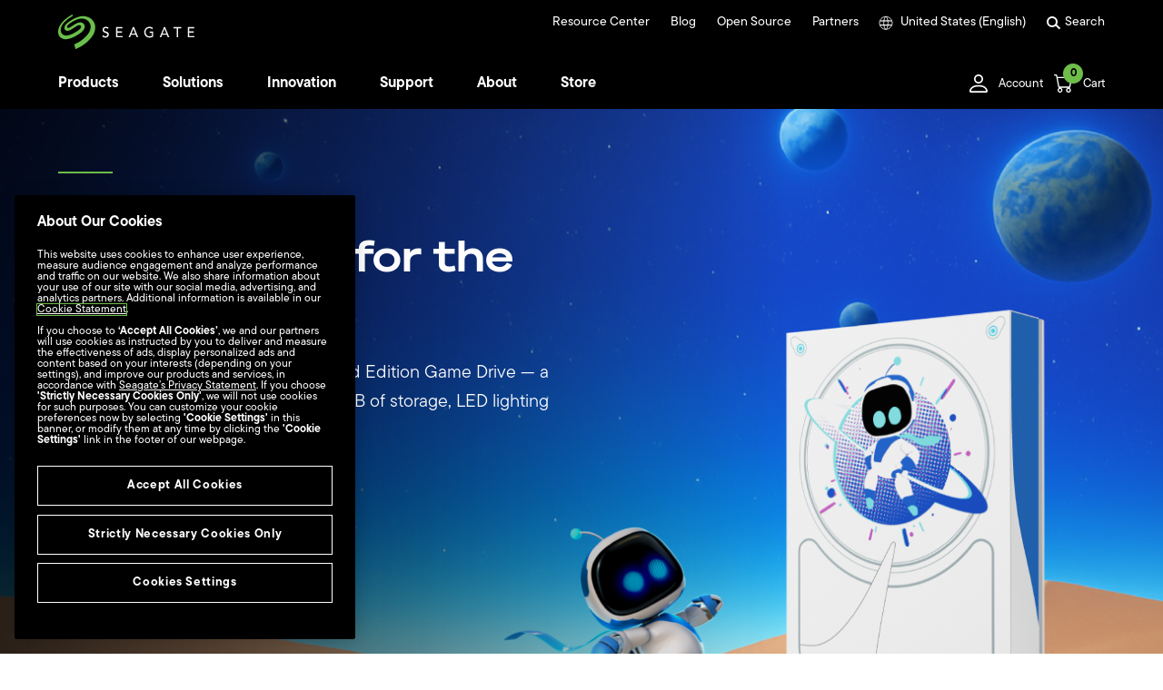

--- FILE ---
content_type: image/svg+xml
request_url: https://www.seagate.com/etc.clientlibs/seagate/clientlibs/clientlib-resources/resources/assets/icons/linkedin.svg
body_size: 69
content:
<?xml version="1.0" encoding="UTF-8" standalone="no"?>
<!DOCTYPE svg PUBLIC "-//W3C//DTD SVG 1.1//EN" "http://www.w3.org/Graphics/SVG/1.1/DTD/svg11.dtd">
<svg width="100%" height="100%" viewBox="0 0 13 13" version="1.1" xmlns="http://www.w3.org/2000/svg" xmlns:xlink="http://www.w3.org/1999/xlink" xml:space="preserve" xmlns:serif="http://www.serif.com/" style="fill-rule:evenodd;clip-rule:evenodd;stroke-linejoin:round;stroke-miterlimit:2;">
    <g transform="matrix(1,0,0,1,0,-0.75)">
        <path d="M2.734,13L0.191,13L0.191,4.824L2.734,4.824L2.734,13ZM1.477,3.703C1.076,3.703 0.729,3.557 0.438,3.266C0.146,2.974 0,2.628 0,2.227C0,1.826 0.146,1.479 0.438,1.188C0.729,0.896 1.076,0.75 1.477,0.75C1.732,0.75 1.969,0.814 2.188,0.941C2.424,1.069 2.607,1.251 2.734,1.488C2.88,1.707 2.953,1.953 2.953,2.227C2.953,2.482 2.88,2.728 2.734,2.965C2.607,3.184 2.424,3.366 2.188,3.512C1.969,3.639 1.732,3.703 1.477,3.703ZM12.25,13L9.707,13L9.707,9.008C9.707,8.698 9.698,8.452 9.68,8.27C9.661,8.069 9.616,7.85 9.543,7.613C9.47,7.358 9.333,7.167 9.133,7.039C8.951,6.911 8.704,6.848 8.395,6.848C7.793,6.848 7.383,7.039 7.164,7.422C6.964,7.805 6.863,8.315 6.863,8.953L6.863,13L4.32,13L4.32,4.824L6.781,4.824L6.781,5.945L6.809,5.945C6.991,5.581 7.292,5.271 7.711,5.016C8.13,4.742 8.632,4.605 9.215,4.605C9.835,4.605 10.345,4.706 10.746,4.906C11.165,5.089 11.475,5.371 11.676,5.754C11.895,6.118 12.04,6.52 12.113,6.957C12.204,7.395 12.25,7.914 12.25,8.516L12.25,13Z" style="fill:white;fill-rule:nonzero;"/>
    </g>
</svg>


--- FILE ---
content_type: application/x-javascript
request_url: https://www.seagate.com/etc.clientlibs/seagate/components/productcategory/clientlib-product-category.min.f6b6829fb6364d8b48127b5147087f85.js
body_size: 9390
content:
var productCategoryNodeList = document.querySelectorAll(".ProductCategory");
if (productCategoryNodeList && productCategoryNodeList.length > 0) {
    var ProductCategory = (function () {
        var host = "";
        if (document.location.hostname == "localhost") {
            host = "https://www.seagate.com";
        }
        const solrURL = host + "/ww/solrQueryResponseRetrieval";

        var productCategory = function (productCategoryNode, productCategoryData) {
            var t = this;
            console.log("----------Product Category----------");

            t.settings = productCategoryData;

            t.solrFields = {
                cardTitle: "ecomm_productname"
            };

            t.filtersKeyMap = {
                ecomm_interface: "ecomm_interface_key"
            };
            t.keyValueFieldExclude = "";

            t.isSkuMode = false;
            if (t.settings.type == "marketing-sku") {
                t.isSkuMode = true;
                t.solrFields = {
                    cardTitle: "skuName_" + t.settings.lang
                };
            }

            t.state = {
                page: 1
            };

            window.addEventListener("popstate", function (event) {
                t.state = event.state;
                t.onPopstate();
            });

            t.initElements(productCategoryNode);
            t.getPromoCards();
            t.initSolrData();
            t.parseURLParams(false);
            t.buildPage();

            t.filter.addEventListener("change", function (event) {
                if (event.target.className == "checkbox-custom") {
                    t.onFilterChange();
                }
            });

            t.selectedFilters.addEventListener("click", function (event) {
                if (event.target.className == "filter-remove") {
                    t.removeTag(event.target);
                }
            });

            t.pagination.addEventListener("click", function (event) {
                event.preventDefault();
                t.onPageChange(event.target);
            });

            t.filter.querySelector("a.btn-clear").addEventListener("click", function (event) {
                event.preventDefault();
                t.clearAllFilters();
            });

            t.sortDropdown.addEventListener("click", function (event) {
                if (event.target.className.indexOf("MFDropdown-link") != -1) {
                    t.onSortChange(event.target.dataset.value);
                }
            });

            t.filter.querySelectorAll("input[name=sort-radio]").forEach(function (radio) {
                radio.addEventListener("change", function (e) {
                    t.onSortChange(e.target.value);
                });
            });

            t.filter.querySelector("a.Button-black").addEventListener("click", function (event) {
                event.preventDefault();
                t.filter.classList.remove("opened");
                document.body.classList.remove('no-scroll');
            });
        };
        
        productCategory.prototype.pushState = function () {
            var t = this;
            if (t.state.page == 1) {
                delete t.state.page;
            }
            var url = t.state ? new URLSearchParams(t.state).toString() : "";
            if (url != "") {
                url = "?" + url;
            } else {
                url = document.location.pathname;
            }
            history.pushState(t.state, "", url);
            var popStateEvent = new PopStateEvent('popstate', { state: t.state });
            dispatchEvent(popStateEvent);
        };

        productCategory.prototype.getSolrData = function (solrData, callback) {
            var t = this;
            if (!t.filter.classList.contains("opened")) {
                t.loading(true);
            }
            console.log(solrData.toString());
            fetch(solrURL, {
                method: 'POST',
                body: solrData
            }).then(function (response) {
                return response.json();
            }).then(function (data) {
                callback(data);
                if (!t.filter.classList.contains("opened")) {
                    t.loading(false);
                }
            }).catch(function (error) {
                console.error(error);
            });
        };

        productCategory.prototype.initElements = function (productCategoryNode) {
            var t = this;
            t.mobileView = false;
            if (window.innerWidth <= 767) {
                t.mobileView = true;
            }
            t.productCategoryNode = productCategoryNode;
            t.loadingModal = productCategoryNode.querySelector(".loading-modal");
            t.content = productCategoryNode.querySelector(".ProductCategory-content");
            t.filter = productCategoryNode.querySelector(".ProductCategory-filters");
            t.results = productCategoryNode.querySelector(".ProductCategory-results");
            t.selectedFilters = productCategoryNode.querySelector(".selectedFilters");

            t.sortDropdown = t.content.querySelector(".sortDropdown");
            t.sortMobile = t.filter.querySelector("#collapse_Sort");
            
            t.cards = t.results.querySelector(".ProductCategory-results-cards");
            t.cardTemp = t.getTemplate(t.cards.querySelector(".ProductCategory-card.card--product"));
            
            t.accordionFilters = t.filter.querySelector(".ProductCategory-accordion.accordion-filters");
            t.accordionFilterTemp = t.getTemplate(t.accordionFilters.querySelector(".filters-group.accordion-item"));
            
            t.tagTemp = t.getTemplate(t.selectedFilters.querySelector("li"));
            
            t.countProductOriginal = t.filter.querySelector(".countProduct").innerHTML;
            
            t.pagination = productCategoryNode.querySelector(".pagination");
            t.pagePreviousTemp = t.getTemplate(productCategoryNode.querySelector(".page-item.previous"));
            t.pageItemTemp = t.getTemplate(productCategoryNode.querySelector(".page-item.page-num"));
            t.pageNextTemp = t.getTemplate(productCategoryNode.querySelector(".page-item.next"));

            t.filtersOpen = t.filter.querySelector(".filters-open");
            t.filtersOpenButtonTemp = t.getTemplate(t.filtersOpen.querySelector(".filters-open-button:nth-child(2)"));
        };

        productCategory.prototype.getPromoCards = function () {
            var t = this;
            t.promoCards = t.cards.querySelectorAll(".ProductCategory-card.card--promo");
            t.promoCardsPagination = {};
            if (t.promoCards.length == 0) {
                t.promoCardsPerPage = 0;
            } else {
                t.promoCardsPerPage = Math.floor(t.settings.resultsPerPage / 6);
                t.promoCards.forEach(function (element, i) {
                    var p = Math.floor(i / t.promoCardsPerPage) + 1;
                    if (t.promoCardsPagination[p] == undefined) {
                        t.promoCardsPagination[p] = [];
                    }
                    t.promoCardsPagination[p].push(element);
                });
            }
        };

        productCategory.prototype.onPopstate = function () {
            var t = this;
            console.log("----onPopstate----");
            if (!t.state) {
                t.parseURLParams(true);
            } 
            if (!t.state.page) {
                t.state.page = 1;
            }
            console.log(t.state);
            t.changeSortSelector(t.state.sort);
            t.updateSolrData();
            t.buildPage();
            t.productCategoryNode.scrollIntoView();
        };

        productCategory.prototype.onFilterChange = function () {
            var t = this;
            var checkboxes = t.accordionFilters.querySelectorAll("input[type=checkbox]");
            var fq = {};
            for (var i=0; i<checkboxes.length; i++) {
                var checkbox = checkboxes[i];
                if (checkbox.checked) {
                    console.log(checkbox.name + " - " + checkbox.value);
                    var fqValue = fq[checkbox.name];
                    if (fqValue == undefined) {
                        fqValue = [];
                    }
                    fqValue.push(checkbox.value);
                    fq[checkbox.name] = fqValue;
                }
            }
            for (var field in t.state) {
                if (t.state.hasOwnProperty(field)) {
                    if (field.startsWith("fq-")) {
                        delete t.state[field];
                    }
                }
            }
            for (var k in fq) {
                if (fq.hasOwnProperty(k)) {
                    for (var a of fq[k]) {
                        a = t.queryToParam(a);
                        if (t.state["fq-" + k] == undefined) {
                            t.state["fq-" + k] = a;
                        } else {
                            t.state["fq-" + k] += "|" + a;
                        }
                    }
                }
            }
            t.state.page = 1;
            t.pushState();
        };

        productCategory.prototype.removeTag = function (eventTarget) {
            var t = this;
            var field = eventTarget.parentNode.dataset.field;
            var value = eventTarget.parentNode.dataset.value;
            eventTarget.parentNode.remove();
            t.filter.querySelector("input[name='" + field + "'][value='" + value + "']").click();
        };

        productCategory.prototype.onPageChange = function (eventTarget) {
            var t = this;
            var li;
            if (eventTarget.nodeName == "A") {
                li = eventTarget.parentNode;
            } else if (eventTarget.nodeName == "SPAN" || eventTarget.nodeName == "I") {
                li = eventTarget.parentNode.parentNode;
            }
            if (li != undefined) {
                var page;
                if (!li.classList.contains("disbaled") && !li.classList.contains("active") && !li.classList.contains("ellipsis")) {
                    if (li.classList.contains("page-num")) {
                        page = Number(li.querySelector("span").innerHTML);
                    } else if (li.classList.contains("previous")) {
                        page = t.state.page - 1;
                    } else if (li.classList.contains("next")) {
                        page = t.state.page + 1;
                    }
                }
                if (page != undefined) {
                    t.state.page = page;
                    t.pushState();
                    // t.productCategoryNode.scrollIntoView();
                }
            }
        };

        productCategory.prototype.onSortChange = function (v) {
            var t = this;
            t.state.sort = v;
            if (t.state.page && t.state.page > 1) {
                delete t.state.page;
            }
            t.pushState();
            // t.productCategoryNode.scrollIntoView();
        };

        productCategory.prototype.initSolrData = function () {
            var t = this;
            t.topSort = "";
            if (t.settings.productCards && t.settings.productCards.length > 0) {
                var n = 999;
                for (var i=0; i<t.settings.productCards.length; i++) {
                    var productCard = t.settings.productCards[i];
                    t.topSort += 'if(termfreq(ecomm_product_cf,"' + productCard + '"),' + (n-i) + ','
                    if (i+1 == t.settings.productCards.length) {
                        t.topSort += "1";
                    }
                }
                for (var i=0; i<t.settings.productCards.length; i++) {
                    t.topSort += ")";
                }
                t.topSort += " desc, ";
            }
            var collection = "pricing";
            if (!t.settings.publish) {
                collection = "products";
            }
            if (t.isSkuMode) {
                collection = "product";
                if (!t.settings.publish) {
                    collection = "do_more";
                }
            }
            t.solrParams = {
                brand: "(seagate or lacie)",
                locale: t.settings.locale,
                q: "*",
                collection: collection,
                wt: "json",
                start: 0,
                rows: t.getSolrRows(),
                sort: t.topSort + t.getSolrSort(t.settings.sorting),
                fl: ["url", "pdpURL", "ecomm_tags", "ecomm_gallery", "ecomm_gallery_alt", t.solrFields.cardTitle, "ecomm_stock_status", "sku_cf", 
                "ecomm_low_price", "ecomm_max_price", "ecomm_currency", "ecomm_discount", "ecomm_final_price", "ecomm_regular_price", "ecomm_currency_code", 
                "capacity", "capacityRaw", "capacityRawUom", "capacityTransUom", "ecomm_product_cf", "ecomm_enabled", "ecomm_low_price_sku", 
                "ecomm_rating_sku", "enableProductReview", "ecomm_rating_summary", "ecomm_rating_count",
                "promo_title", "promo_color", "promo_description", "promo_short_description", "promo_start_date", "promo_end_date",
                "ecomm_preorder", "ecomm_preorder_msg "].join(","),
                facet: true,
                "facet.field": [],
                "facet.query": [],
                showtags: true
            };

            t.initSolrFQ();
            
            t.filters = t.settings.filters;
            if (t.filters) {
                for (var i=0; i<t.filters.length; i++) {
                    var filter = t.filters[i];
                    var field = filter.field;
                    var queries = t.getDefaultQueries(field, filter.queries);
                    if (queries) {
                        for (var j=0; j<queries.length; j++) {
                            var query = queries[j];
                            t.solrParams["facet.query"].push("{!ex=" + field + "_tag}" + field + ":" + query.query);
                        }
                    } else {
                        if (t.filtersKeyMap[field]) {
                            field = t.filtersKeyMap[field] || field;
                            t.solrParams["facet.field"].push("{!ex=" + field + "_value_tag key=" + field + "_value}" + field + "_value");
                            t.keyValueFieldExclude += "," + field + "_value_tag";
                        }
                        t.solrParams["facet.field"].push("{!ex=" + field + "_tag key=" + field + "}" + field);
                    }
                }
            }
            t.solrData = this.toURLSearchParams(t.solrParams);
        };

        productCategory.prototype.initSolrFQ = function () {
            var t = this;
            t.fq = "showOnProductFinder:true";
            if (t.settings.type == "support") {
                t.fq = "showOnProductFinder:false";
            }
            var checkTags = true;
            if (t.isSkuMode) {
                t.fq += " AND ecomm_enabled:true";
                if (t.settings.hideOutOfStock) {
                    t.fq += " AND ecomm_stock_status:IN_STOCK";
                }
                if (t.settings.skuList && t.settings.skuList.length > 0) {
                    checkTags = false;
                    t.fq += " AND sku_cf:";
                    if (t.settings.skuList.length > 1) {
                        t.fq += "(";
                    }
                    t.fq += '"' + t.settings.skuList.join('" OR "') + '"';
                    if (t.settings.skuList.length > 1) {
                        t.fq += ")";
                    }
                }
            }
            if (!t.isSkuMode && t.settings.type != "support" && t.settings.onlyD2C) {
                t.fq += " AND ecomm_enabled:true";
                checkTags = false;
            }
            var recertifiedProductsFQ = " AND !seagate_recertified_product:true";
            if (t.settings.recertifiedProducts) {
                recertifiedProductsFQ = "";
            }
            t.fq += recertifiedProductsFQ;
            t.productsTagsGroup = t.settings.productsTagsGroup;
            if (checkTags && t.productsTagsGroup) {
                if (t.productsTagsGroup.length > 0) {
                    t.fq += " AND ecomm_tags:";
                }
                if (t.productsTagsGroup.length > 1) {
                    t.fq += "(";
                }
                for (var i=0; i<t.productsTagsGroup.length; i++) {
                    var productsTags = t.productsTagsGroup[i];
                    if (i != 0) {
                        t.fq += " AND ";
                    }
                    if (productsTags.length > 1) {
                        t.fq += "(";
                    }
                    for (var j=0; j<productsTags.length; j++) {
                        var productsTag = productsTags[j];
                        if (j != 0) {
                            t.fq += " OR ";
                        }
                        t.fq += '"' + productsTag + '*"';
                    }
                    if (productsTags.length > 1) {
                        t.fq += ")";
                    }
                }
                if (t.productsTagsGroup.length > 1) {
                    t.fq += ")";
                }
            }
            if (!t.isSkuMode && t.settings.productCards && t.settings.productCards.length > 0) {
                if (t.fq) {
                    t.fq += " OR ecomm_product_cf:";
                } else {
                    t.fq = "id:[* TO *] OR ecomm_product_cf:";
                }
                if (t.settings.productCards.length > 1) {
                    t.fq += "(";
                }
                t.fq += '"' + t.settings.productCards.join('" OR "') + '"';
                if (t.settings.productCards.length > 1) {
                    t.fq += ")";
                }
            }
            if (t.fq) {
                t.solrParams.fq = t.fq;
            }
        };

        productCategory.prototype.updateSolrData = function () {
            var t = this;
            t.solrData.delete("fq");
            if (t.fq) {
                t.solrData.append("fq", t.fq);
            }

            for (var field in t.state) {
                if (t.state.hasOwnProperty(field)) {
                    if (field.startsWith("fq-")) {
                        var solrField = field.replace(/^fq\-/, "");
                        var s = '{!tag=' + solrField + '_tag' + t.keyValueFieldExclude + '}' + solrField + ':';
                        var values = t.state[field].split("|");
                        if (values.length > 1) {
                            s += "(";
                        }
                        for (var j=0; j<values.length; j++) {
                            var v = t.paramToQuery(values[j]);
                            if (j != 0) {
                                s += ' OR ';
                            }
                            if (v.indexOf("[") != 0) {
                                s += '"';
                            }
                            s += v;
                            if (v.indexOf("[") != 0) {
                                s += '"';
                            }
                        }
                        if (values.length > 1) {
                            s += ')';
                        }
                        t.solrData.append("fq", s);
                    }
                }
            }

            var start = (t.state.page - 1) * t.settings.resultsPerPage;
            var promoCardsAllPage = 0;
            for (var p in t.promoCardsPagination) {
                if (t.promoCardsPagination.hasOwnProperty(p)) {
                    if (p < t.state.page) {
                        promoCardsAllPage += t.promoCardsPagination[p].length;
                    }
                }
            }
            if (t.promoCards && start >= promoCardsAllPage) {
                start = start - promoCardsAllPage;
            }
            t.solrData.set("start", start);
            t.solrData.set("rows", t.getSolrRows());

            if (t.state.sort) {
                t.solrData.set("sort", t.getSolrSort(t.state.sort));
            } else {
                t.solrData.set("sort", t.topSort + t.getSolrSort(t.settings.sorting));
            }
        };

        productCategory.prototype.getSolrSort = function (v) {
            var sort = "releaseDate desc";
            if (v == "priceLowToHigh") {
                sort = "ecomm_low_price asc, releaseDate desc";
            } else if (v == "priceHighToLow") {
                sort = "ecomm_low_price desc, releaseDate desc";
            } else if (v == "starRating") {
                sort = "ecomm_rating_summary desc, releaseDate desc";
            }
            return sort;
        };

        productCategory.prototype.getSolrRows = function () {
            var t = this;
            var rows = t.settings.resultsPerPage;
            if (t.promoCards) {
                var promoCardsNum = t.getPromoCardsNum();
                var promoCardsCurrentPage = 0;
                if (t.promoCardsPagination[t.state.page]) {
                    promoCardsCurrentPage = t.promoCardsPagination[t.state.page].length;
                }
                if (promoCardsNum > promoCardsCurrentPage) {
                    rows -= promoCardsCurrentPage;
                } else {
                    rows -= promoCardsNum;
                }
            }
            return rows;
        };

        productCategory.prototype.changeSortSelector = function (sort) {
            var t = this;
            if (!sort) {
                sort = t.settings.sorting;
            }
            try {
                var sortInput = t.sortDropdown.querySelector("input#sortDropdown");
                if (sortInput && sortInput.value != sort) {
                    sortInput.value = sort;
                    t.sortDropdown.querySelector(".MFDropdown-item.selected").classList.remove("selected");
                    t.sortDropdown.querySelector("a.MFDropdown-link[data-value='" + sort + "']").parentNode.classList.add("selected");
                    t.sortDropdown.querySelector(".MFDropdown-btn.Form-input").value = t.sortDropdown.querySelector("a.MFDropdown-link[data-value='" + sort + "']").innerHTML;
                }
                try {
                    t.sortDropdown.querySelector("select#sortDropdown option[selected=selected]").removeAttribute("selected");
                } catch (e) { }
                t.sortDropdown.querySelector("select#sortDropdown option[value=" + sort + "]").setAttribute("selected", "selected");
            } catch (e) { }
            try {
                t.sortMobile.querySelector("input.radio-custom[checked=checked]").removeAttribute("checked");
                t.sortMobile.querySelector("input.radio-custom[value=" + sort + "]").setAttribute("checked", "checked");
            } catch (e) { }
        };

        productCategory.prototype.parseURLParams = function (updateStateOnly) {
            var t = this;
            var locationSearch = document.location.search;
            if (locationSearch != "") {
                const params = new URLSearchParams(locationSearch);
                const page = Number(params.get("page")) || 1;
                if (page > 1) {
                    window.addEventListener('load', function() {
                        t.productCategoryNode.scrollIntoView();
                    });
                }
                const sort = params.get("sort");
                t.state = {
                    page: page
                }
                params.forEach(function (v, k) {
                    if (k.startsWith("fq-")) {
                        t.state[k] = v;
                    }
                });
                if (sort != undefined && sort != "") {
                    t.state.sort = sort;
                    if (!updateStateOnly) {
                        t.changeSortSelector(sort);
                    }
                }
                if (!updateStateOnly) {
                    t.updateSolrData();
                }
            } else {
                if (updateStateOnly) {
                    t.state = {};
                }
            }
        };

        productCategory.prototype.toURLSearchParams = function (obj) {
            var t = this;
            var usps = new URLSearchParams();
            for (const prop in obj) {
                if (Object.hasOwn(obj, prop)) {
                    var v = obj[prop];
                    if (typeof(v) == "object" && Array.isArray(v)) {
                        for (var i=0; i<v.length; i++) {
                            usps.append(prop, v[i].replace(/\{lang\}/g, t.settings.lang));
                        }
                    } else {
                        if (typeof(v) == "string") {
                            v = v.replace(/\{lang\}/g, t.settings.lang);
                        }
                        usps.append(prop, v);
                    }
                }
            }
            return usps;
        };

        productCategory.prototype.buildPage = function () {
            var t = this;
            t.getSolrData(t.solrData, function (data) {
                console.log(data);
                t.getPowerReviews(data, function (data) {
                    t.buildCards(data);
                    t.insertPromoCards();
                    t.buildFilters(data);
                    t.buildPagination();
                    if (t.numFound < t.settings.resultsPerPage || t.pages == t.state.page) {
                        t.insertRestPromoCards(t.state.page+1);
                    }
                });
            });
        };

        productCategory.prototype.getPowerReviews = function (data, callback) {
            var t = this;
            var doPRS = false;
            if (eCommerceConfig && eCommerceConfig.bvLoaderEnabled == "true") {
                doPRS = true;
            }
            if (!doPRS) {
                callback(data);
                return;
            }
            var pageIdsArray = [];
            var docs = data.response.docs;
             for (var i=0; i<docs.length; i++) {
                var doc = docs[i];
                if (true || doc.enableProductReview == "1") {
                    var productCfArray = doc.ecomm_product_cf;
                    if (productCfArray && Array.isArray(productCfArray) && productCfArray.length > 0) {
                        for (var j=0; j<productCfArray.length; j++) {
                            var productCf = productCfArray[j];
                            var pageIds = productCf.substring(productCf.lastIndexOf("/") + 1);
                            pageIds = pageIds.substring(0, 50);
                            if (!pageIdsArray.includes(pageIds)) {
                                pageIdsArray.push(pageIds);
                            }
                        }
                    }
                }
            }
            if (pageIdsArray.length > 0) {
                var pageIds = pageIdsArray.join(",");
                var pwrSnippetUrl = `${t.settings.powerreviews.baseUrl}/m/${t.settings.powerreviews.merchantId}/l/${www.locale}/product/${pageIds}/snippet?apikey=${t.settings.powerreviews.apiKey}&_noconfig=true`;
                fetch(pwrSnippetUrl, { method: 'GET' })
                .then(function (response) {
                    return response.json();
                }).then(function (pwrData) {
                    console.log(pwrData);
                    var pwrResultsMap = {};
                    if (pwrData.results) {
                        var results = pwrData.results;
                        if (results && Array.isArray(results) && results.length > 0) {
                            for (var i=0; i<results.length; i++) {
                                var result = results[i];
                                var pageId = result.page_id;
                                if (result.rollup) {
                                    pwrResultsMap[pageId] = {
                                        average_rating: result.rollup.average_rating
                                    };
                                }

                            }
                        }
                    }
                    data.pwr = pwrResultsMap;
                    console.log(data);
                    callback(data);
                }).catch(function (error) {
                    console.error(error);
                    callback(data);
                });
            } else {
                callback(data);
            }
        };

        productCategory.prototype.buildCards = function (data) {
            var t = this;
            t.cards.innerHTML = "";
            var docs = data.response.docs;
            t.numFound = data.response.numFound;
            t.filter.querySelector(".countProduct").innerHTML = t.countProductOriginal.replace("{0}", t.numFound);
            t.filter.querySelector(".countProduct").classList.remove("hidden");
            t.results.querySelector(".countProduct").innerHTML = t.countProductOriginal.replace("{0}", t.numFound);
            t.results.querySelector(".countProduct").classList.remove("hidden");
            t.filter.querySelector(".filters--buttongroup .Button-black span i").innerHTML = "(" + t.numFound + ")";
            for (var i=0; i<docs.length; i++) {
                var doc = docs[i];
                if (doc.ecomm_currency && !t.ecomm_currency) {
                    t.ecomm_currency = doc.ecomm_currency;
                }
                if (doc.ecomm_currency_code && !t.ecomm_currency_code) {
                    t.ecomm_currency_code = doc.ecomm_currency_code;
                    t.formattedPriceFacets = {
                        "< $199": "< " + t.getFormattedPrice(t.settings.lang, t.ecomm_currency_code, 199, true),
                        "$200 - $499": t.getFormattedPrice(t.settings.lang, t.ecomm_currency_code, 200, true) + " - " + t.getFormattedPrice(t.settings.lang, t.ecomm_currency_code, 499, true),
                        "$500 - $999": t.getFormattedPrice(t.settings.lang, t.ecomm_currency_code, 500, true) + " - " + t.getFormattedPrice(t.settings.lang, t.ecomm_currency_code, 999, true),
                        "$1000 - $4999": t.getFormattedPrice(t.settings.lang, t.ecomm_currency_code, 1000, true) + " - " + t.getFormattedPrice(t.settings.lang, t.ecomm_currency_code, 4999, true),
                        "$5000 +": t.getFormattedPrice(t.settings.lang, t.ecomm_currency_code, 199, true) + " +"
                    };
                }
                var cardNode = t.cardTemp.cloneNode(true);
                var pdpURL = doc.pdpURL;
                if (t.isSkuMode) {
                    pdpURL = doc.url;
                } else {
                    if (doc.ecomm_low_price_sku && doc.ecomm_low_price_sku != "") {
                        pdpURL += "?sku=" + doc.ecomm_low_price_sku;
                    }
                }
                if (t.settings.buyToggle) {
                    if (pdpURL.indexOf("?") == -1) {
                        pdpURL += "?";
                    } else {
                        pdpURL += "&";
                    }
                    pdpURL += "store=1";
                }
                cardNode.querySelector(".card-inner a.card-link-pdp").setAttribute("href", pdpURL);
                cardNode.querySelector(".card-details a.card-link-pdp").setAttribute("href", pdpURL);
                // image
                if (doc.ecomm_gallery && doc.ecomm_gallery.length > 0) {
                    cardNode.querySelector(".card-img img.card-img-default").setAttribute("src", host + doc.ecomm_gallery[0]);
                    cardNode.querySelector(".card-img img.card-img-hover").setAttribute("src", host + doc.ecomm_gallery[doc.ecomm_gallery.length-1]);
                    if (doc.ecomm_gallery_alt && Array.isArray(doc.ecomm_gallery_alt) && doc.ecomm_gallery_alt.length > 0) {
                        cardNode.querySelector(".card-img img.card-img-default").setAttribute("alt", doc.ecomm_gallery_alt[0]);
                        cardNode.querySelector(".card-img img.card-img-hover").setAttribute("alt", doc.ecomm_gallery_alt[doc.ecomm_gallery_alt.length-1]);
                    } else {
                        cardNode.querySelector(".card-img img.card-img-default").setAttribute("alt", "");
                        cardNode.querySelector(".card-img img.card-img-hover").setAttribute("alt", "");
                    }
                } else {
                    cardNode.querySelector(".card-img img.card-img-default").remove();
                    cardNode.querySelector(".card-img img.card-img-hover").remove();
                }
                // title
                cardNode.querySelector(".card-name").innerHTML = doc[t.solrFields.cardTitle];
                // capacity
                if (doc.capacityTransUom) {
                    if (t.isSkuMode) {
                        if (doc.capacityRaw) {
                            cardNode.querySelector(".card-capacity .value").innerHTML = doc.capacityRaw + doc.capacityTransUom;
                        } else {
                            cardNode.querySelector(".card-capacity").remove();
                        }
                    } else {
                        cardNode.querySelector(".card-capacity .value").innerHTML = doc.capacityTransUom;
                    }
                } else {
                    cardNode.querySelector(".card-capacity").remove();
                }
                if (t.settings.type != "support") {
                    // review
                    /* if (doc.enableProductReview == "1") {
                        cardNode.querySelector(".card-rating [data-bv-show=inline_rating]").setAttribute("data-bv-product-id", doc.ecomm_rating_sku);
                        cardNode.querySelector(".card-rating [data-bv-show=inline_rating]").setAttribute("data-bv-redirect-url", pdpURL + "#pdpReviews");
                    } else {
                        cardNode.querySelector(".card-rating").remove();
                    } */
                    if (doc.enableProductReview == "1" && data.pwr) {
                        var pwrInfo = null;
                        var productCfArray = doc.ecomm_product_cf;
                        if (productCfArray && Array.isArray(productCfArray) && productCfArray.length > 0) {
                            for (var j=0; j<productCfArray.length; j++) {
                                var productCf = productCfArray[j];
                                var pageId = productCf.substring(productCf.lastIndexOf("/") + 1);
                                pageId = pageId.substring(0, 50);
                                if (data.pwr[pageId]) {
                                    pwrInfo = data.pwr[pageId];
                                    break;
                                }
                            }
                        }
                        if (pwrInfo) {
                            var averageRating = Number(pwrInfo.average_rating) || 0;
                            averageRating = averageRating.toFixed(1);
                            cardNode.querySelector(".card-rating .pr-snippet-rating-decimal").innerHTML = averageRating;
                            var stars = cardNode.querySelectorAll(".card-rating .pr-star-v4");
                            stars.forEach(function(starElem, i) {
                                var starIndex = i + 1;
                                if (averageRating >= starIndex) {
                                    starElem.classList.add("pr-star-v4-100-filled");
                                } else if (averageRating >= i + 0.7 && averageRating < starIndex) {
                                    starElem.classList.add("pr-star-v4-75-filled");
                                } else if (averageRating > i + 0.4 && averageRating < starIndex) {
                                    starElem.classList.add("pr-star-v4-50-filled");
                                } else if (averageRating > i && averageRating < starIndex) {
                                    starElem.classList.add("pr-star-v4-25-filled");
                                } else {
                                    starElem.classList.add("pr-star-v4-0-filled");
                                }
                            });
                        } else {
                            cardNode.querySelector(".card-rating").remove();
                        }
                    } else {
                        cardNode.querySelector(".card-rating").remove();
                    }
                    // price
                    if (doc.ecomm_enabled && doc.ecomm_low_price) {
                        var displayPrice = "";
                        if (Array.isArray(doc.ecomm_low_price)) {
                            if (doc.ecomm_low_price.length > 0) {
                                displayPrice = doc.ecomm_low_price[0];
                            }
                        } else {
                            displayPrice = doc.ecomm_low_price;
                        }
                        if (displayPrice != "") {
                            cardNode.querySelector(".card-price .value").innerHTML = t.getFormattedPrice(t.settings.lang, doc.ecomm_currency_code, displayPrice);
                        } else {
                            cardNode.querySelector(".card-price .label").remove();
                        }
                        if (t.isSkuMode || (doc.ecomm_final_price && doc.ecomm_final_price.length <= 1)) {
                            cardNode.querySelector(".card-price .label").remove();
                        }
                    } else {
                        cardNode.querySelector(".card-price .label").remove();
                    }
                    // discount
                    if (doc.ecomm_enabled && doc.ecomm_discount && doc.ecomm_max_price) {
                        var displayMaxPrice = "";
                        if (Array.isArray(doc.ecomm_max_price)) {
                            if (doc.ecomm_max_price.length > 0) {
                                displayMaxPrice = doc.ecomm_max_price[0];
                            }
                        } else {
                            displayMaxPrice = doc.ecomm_max_price;
                        }
                        if (displayMaxPrice != "") {
                            cardNode.querySelector(".card-discount .value").innerHTML = t.getFormattedPrice(t.settings.lang, doc.ecomm_currency_code, displayMaxPrice, false);;
                        } else {
                            cardNode.querySelector(".card-discount").remove();
                        }
                        if (t.isSkuMode || (doc.ecomm_final_price && doc.ecomm_final_price.length <= 1)) {
                            cardNode.querySelector(".card-discount .label").remove();
                        }
                        var displayDiscount = "";
                        if (Array.isArray(doc.ecomm_discount)) {
                            if (doc.ecomm_discount.length > 0) {
                                displayDiscount = doc.ecomm_discount[0];
                            }
                        } else {
                            displayDiscount = doc.ecomm_discount;
                        }
                        if (displayDiscount != "") {
                            cardNode.querySelector(".card-discount .percent").innerHTML = cardNode.querySelector(".card-discount .percent").innerHTML.replace("{0}", displayDiscount, false);
                        }
                    } else {
                        cardNode.querySelector(".card-discount").remove();
                    }
                    // stock
                    if (t.isSkuMode) {
                        if (doc.ecomm_stock_status == "IN_STOCK") {
                            cardNode.querySelector(".card-stock").classList.add("in");
                            cardNode.querySelector(".card-stock").innerHTML = t.settings.i18n.IN_STOCK;
                        } else if (doc.ecomm_stock_status == "OUT_OF_STOCK") {
                            cardNode.querySelector(".card-stock").classList.add("out");
                            cardNode.querySelector(".card-stock").innerHTML = t.settings.i18n.OUT_OF_STOCK;
                        }
                    }
                    // promo
                    var promoArray = [];
                    if (doc.promo_start_date && Array.isArray(doc.promo_start_date)) {
                        for (var j=0; j<doc.promo_start_date.length; j++) {
                            var promo = {
                                startDate: doc.promo_start_date[j]
                            };
                            if (Array.isArray(doc.promo_end_date) && typeof(doc.promo_end_date[j]) != "undefined") {
                                promo.endDate = doc.promo_end_date[j];
                            }
                            if (Array.isArray(doc.promo_title) && typeof(doc.promo_title[j]) != "undefined") {
                                promo.title = doc.promo_title[j];
                            }
                            if (Array.isArray(doc.promo_description) && typeof(doc.promo_description[j]) != "undefined") {
                                promo.description = doc.promo_description[j];
                            }
                            if (Array.isArray(doc.promo_color) && typeof(doc.promo_color[j]) != "undefined") {
                                promo.color = doc.promo_color[j];
                            }
                            promoArray.push(promo);
                        }
                    }
                    for (var promo of promoArray) {
                        if (t.inPromoPeriod(promo.startDate, promo.endDate)) {
                            if (promo.title) {
                                var promoColorCss = "";
                                if (promo.color) {
                                    promoColorCss = " tag--" + promo.color.toLowerCase();
                                }
                                cardNode.querySelector(".card-tagNames").innerHTML += '<div class="card-tagName' + promoColorCss + ' ">' + promo.title + '</div>';
                            }
                            if (promo.description) {
                                var promoColorCss = "";
                                if (promo.color) {
                                    promoColorCss = " tag--" + promo.color.toLowerCase();
                                }
                                cardNode.querySelector(".card-tagDescriptions").innerHTML += '<div class="card-tagDes' + promoColorCss + ' ">' + promo.description + '</div>';
                            }
                        }
                    }
                    // preorder
                    if (doc.ecomm_preorder) {
                        if (doc.ecomm_preorder == 1) {
                            cardNode.querySelector(".card-stock").classList.remove("out");
                            cardNode.querySelector(".card-stock").classList.add("in");
                            cardNode.querySelector(".card-stock").innerHTML = eCommerceConfig.preOrderAvailable;
                            cardNode.querySelector(".card-tagNames").innerHTML += '<div class="card-tagName tag--gray">' + eCommerceConfig.preOrderBadge + '</div>';
                            if (doc.ecomm_preorder_msg && doc.ecomm_preorder_msg != "") {
                                cardNode.querySelector(".card-tagDescriptions").innerHTML += '<div class="card-tagDes tag--gray">' + doc.ecomm_preorder_msg + '</div>';
                            }
                        } else if (doc.ecomm_preorder == 2) {
                            cardNode.querySelector(".card-stock").classList.remove("in");
                            cardNode.querySelector(".card-stock").classList.add("out");
                            cardNode.querySelector(".card-stock").innerHTML = eCommerceConfig.preOrderClosed;
                        }
                    }
                }
                t.cards.append(cardNode);
            }
        };

        productCategory.prototype.insertPromoCards = function () {
            var t = this;
            var promoCards = t.promoCardsPagination[t.state.page];
            if (promoCards) {
                for (var i=0; i<promoCards.length; i++) {
                    var element = promoCards[i];
                    var n = t.settings.promoCardsPattern + i * 5 + i;
                    if (n < t.settings.resultsPerPage) {
                        element.classList.remove("hidden");
                        if (t.cards.querySelector(".ProductCategory-card.card--product:nth-of-type(" + n + ")")) {
                            t.cards.insertBefore(element, t.cards.querySelector(".ProductCategory-card.card--product:nth-of-type(" + n + ")"));
                        } else {
                            t.cards.append(element);
                        }
                    }
                }
            }
        };

        productCategory.prototype.insertRestPromoCards = function (nextPage) {
            var t = this;
            var promoCards = t.promoCardsPagination[nextPage];
            if (promoCards != undefined) {
                for (var i=0; i<promoCards.length; i++) {
                    var element = promoCards[i];
                    element.classList.remove("hidden");
                    t.cards.append(element);
                }
                t.insertRestPromoCards(nextPage+1);
            }
        };
        
        productCategory.prototype.getPromoCardsNum = function () {
            var t = this;
            var num = 0;
            var promoCards = t.promoCardsPagination[t.state.page];
            if (promoCards) {
                num = promoCards.length;
            }
            return num;
        };

        productCategory.prototype.buildFilters = function (data) {
            var t = this;
            t.isMobileView = false;
            t.collapsedFilters = [];
            if (t.filter.classList.contains("opened")) {
                t.isMobileView = true;
                t.filter.querySelectorAll("[aria-expanded=false]").forEach(function (element) {
                    t.collapsedFilters.push(element.getAttribute("aria-controls"));
                });
            }
            t.accordionFilters.innerHTML = "";
            t.selectedFilters.innerHTML = "";
            t.filtersOpen.querySelectorAll(".filters-open-button:not([data-accordion-open=none])").forEach(function (element) {
                element.remove();
            });
            var facets = data.facet_counts;
            if (facets) {
                var facetFields = facets.facet_fields;
                var facetQueries = facets.facet_queries;
                if (t.filters) {
                    var tagsLabelMap = data.response.showtags || {};
                    var shopfiltersMap = data.response.shopfilters || {};
                    for (var i=0; i<t.filters.length; i++) {
                        var filter = t.filters[i];
                        var field = filter.field;
                        field = t.filtersKeyMap[field] || field;
                        var title = t.settings.i18n[filter.title] || filter.title;
                        var queries = t.getDefaultQueries(field, filter.queries);
                        if (queries) {
                            t.buildFilter(field, title, facetQueries, queries, tagsLabelMap, shopfiltersMap, null);
                        } else {
                            t.buildFilter(field, title, facetFields[field], null, tagsLabelMap, shopfiltersMap, facetFields[field + "_value"]);
                        }
                    }
                }
            }
            for (var field in t.state) {
                if (t.state.hasOwnProperty(field)) {
                    if (field.startsWith("fq-")) {
                        var solrField = field.replace(/^fq\-/, "");
                        var values = t.state[field].split("|");
                        for (var j=0; j<values.length; j++) {
                            var v = t.paramToQuery(values[j]);
                            var checked = t.accordionFilters.querySelector("input[name='" + solrField + "'][value='" + v + "']");
                            if (checked) {
                                checked.checked = "checked";
                                var tagNode = t.tagTemp.cloneNode(true);
                                tagNode.setAttribute("data-field", solrField);
                                tagNode.setAttribute("data-value", v);
                                tagNode.querySelector("span:not(.filter-remove)").innerHTML = checked.parentNode.querySelector("span span").innerHTML;
                                t.selectedFilters.append(tagNode);
                            }
                        }
                    }
                }
            }
        };

        productCategory.prototype.buildFilter = function (id, title, facets, queries, tagsLabelMap, shopfiltersMap, facetsKeyValue) {
            var t = this;
            if (facets == undefined) {
                return;
            }
            var filterNode = t.accordionFilterTemp.cloneNode(true);
            var collapseId = "collapse_" + id;
            var accordionButton = filterNode.querySelector(".accordion-button");
            accordionButton.setAttribute("data-target", "#" + collapseId);
            accordionButton.setAttribute("aria-controls", collapseId);
            filterNode.querySelector(".accordion-collapse").setAttribute("id", collapseId);
            filterNode.querySelector(".accordion-button-title").innerHTML = title;
            if (t.collapsedFilters.indexOf(collapseId) != -1) {
                accordionButton.classList.add("collapsed");
                accordionButton.setAttribute("aria-expanded", "false");
                filterNode.querySelector(".accordion-collapse").classList.remove("show");
            }
            var labelTemp = t.getTemplate(filterNode.querySelector(".filters-group-list label"));
            for (const facet in facets) {
                if (Object.hasOwn(facets, facet)) {
                    if (queries && facet.indexOf(id) == -1) {
                        continue;
                    }
                    var num = facets[facet];
                    if (num && num > 0) {
                        var label = labelTemp.cloneNode(true);
                        var labelTitle = facet;
                        if (labelTitle == "") {
                            continue;
                        }
                        var facetValue = facet.replace(/^\{.*\:/, "");
                        var displayLabelTitle;
                        var color = "";
                        if (id == "ecomm_product_catalog_shop") {
                            displayLabelTitle = shopfiltersMap[labelTitle];
                            if (!displayLabelTitle) {
                                continue;
                            }
                        } else {
                            if (/^#(?:[0-9a-fA-F]{3}){1,2}$/.test(labelTitle)) {
                                color = labelTitle;
                            }
                            // if (labelTitle.indexOf("###") > 0) {
                            //     color = labelTitle.split("###")[0];
                            //     labelTitle = labelTitle.split("###")[1];
                            // }
                            if (queries) {
                                labelTitle = t.getQueryDisplay(queries, facetValue);
                            }
                            
                            displayLabelTitle = tagsLabelMap[labelTitle] || labelTitle;
                            if (facetsKeyValue) {
                                var facetsKeyValueMap = {};
                                var facetsKeyValueMapEn = {};
                                for (var facetsKeyValueKey in facetsKeyValue) {
                                    if (facetsKeyValue.hasOwnProperty(facetsKeyValueKey) && /^.*@@.*@@.*/.test(facetsKeyValueKey)) {
                                        var facetsKeyValueKeyS = facetsKeyValueKey.split("@@");
                                        if (facetsKeyValueKeyS[2] == t.settings.locale) {
                                            facetsKeyValueMap[facetsKeyValueKeyS[0]] = facetsKeyValueKeyS[1];
                                        }
                                        if (facetsKeyValueKeyS[2] == "en_us") {
                                            facetsKeyValueMapEn[facetsKeyValueKeyS[0]] = facetsKeyValueKeyS[1];
                                        }
                                    }
                                }
                                displayLabelTitle = facetsKeyValueMap[displayLabelTitle] || facetsKeyValueMapEn[displayLabelTitle] || displayLabelTitle;
                            }
                            displayLabelTitle = t.settings.i18n[displayLabelTitle] || displayLabelTitle;
                            // if (t.ecomm_currency) {
                            //     displayLabelTitle = displayLabelTitle.replace("$", t.ecomm_currency);
                            // }
                            if (t.formattedPriceFacets && typeof(t.formattedPriceFacets[displayLabelTitle]) != "undefined") {
                                displayLabelTitle = t.formattedPriceFacets[displayLabelTitle];
                            }
                        }
                        label.querySelector("input").name = id;
                        label.querySelector("input").value = facetValue;
                        label.querySelector("span b span").innerHTML = displayLabelTitle;
                        if (color != "") {
                            label.querySelector("span").innerHTML = "<em style='color: " + color + "'></em>" + label.querySelector("span").innerHTML;
                        }
                        label.querySelector("span b i").innerHTML = "(" + num + ")";
                        filterNode.querySelector(".filters-group-list").append(label);
                    }
                }
            }
            if (filterNode.querySelector("input")) {
                t.accordionFilters.append(filterNode);

                var filtersOpenButton = t.filtersOpenButtonTemp.cloneNode(true);
                filtersOpenButton.querySelector("span").innerHTML = title;
                filtersOpenButton.setAttribute("data-accordion-open", collapseId);
                t.filtersOpen.append(filtersOpenButton);
            }
        };

        productCategory.prototype.clearAllFilters = function () {
            var t = this;
            t.state = {};
            t.pushState();
        };

        productCategory.prototype.buildPagination = function () {
            var t = this;
            t.pagination.innerHTML = "";
            if (t.promoCards) {
                t.numFound += t.promoCards.length;
            }
            if (t.numFound < t.settings.resultsPerPage) {
                return;
            }
            var pagePrevious = t.pagePreviousTemp.cloneNode(true);
            pagePrevious.classList.remove("hidden");
            if (t.state.page == 1) {
                pagePrevious.classList.add("disabled");
            }
            t.pagination.append(pagePrevious);
            t.pages = Math.ceil(t.numFound / t.settings.resultsPerPage);
            var mp = 10;
            var np = 2;
            if (t.mobileView) {
                mp = 4;
                np = 1;
            }
            for (var i=0; i<t.pages; i++) {
                var pageItem = t.pageItemTemp.cloneNode(true);
                pageItem.classList.remove("hidden");
                if (t.pages <= mp || i == 0 || i == (t.pages - 1) || Math.abs(t.state.page - (i + 1)) <= np) {
                    var pageNum = i + 1;
                    pageItem.querySelector("span").innerHTML = pageNum;
                    if (pageNum == t.state.page) {
                        pageItem.classList.add("active");
                    }
                    t.pagination.append(pageItem);
                } else {
                    // if (!t.mobileView) {
                        if (t.pagination.querySelector(".ellipsis") == null || !t.pagination.querySelector("li:last-of-type").classList.contains("ellipsis")) {
                            pageItem.querySelector("span").innerHTML = "...";
                            pageItem.classList.add("ellipsis");
                            pageItem.classList.remove("page-num");
                            t.pagination.append(pageItem);
                        }
                    // }
                }
            }
            var pageNext = t.pageNextTemp.cloneNode(true);
            pageNext.classList.remove("hidden");
            if (t.state.page == t.pages) {
                pageNext.classList.add("disabled");
            }
            t.pagination.append(pageNext);
        };

        productCategory.prototype.getTemplate = function (node) {
            var temp = node.cloneNode(true);
            temp.classList.remove("hidden");
            node.remove();
            return temp;
        };

        productCategory.prototype.getQueryDisplay = function (queries, q) {
            for (var i=0; i<queries.length; i++) {
                var query = queries[i];
                if (query.query == q) {
                    return query.display;
                }
            }
            return "";
        };

        productCategory.prototype.getDefaultQueries = function (field, queries) {
            var t = this;
            var defaultQueries = t.settings.defaultFacetQueries[field];
            if (defaultQueries != undefined && queries == undefined) {
                queries = defaultQueries;
            }
            return queries;
        };

        productCategory.prototype.loading = function (b) {
            var t = this;
            if (b) {
                t.loadingModal.classList.remove("hidden");
                t.content.classList.add("hidden");
            } else {
                t.loadingModal.classList.add("hidden");
                t.content.classList.remove("hidden");
            }
        };

        productCategory.prototype.queryToParam = function (query) {
            var param = query;
            if (param.startsWith("[") && param.endsWith("]")) {
                param = param.toLowerCase();
                param = param.replace(" to ", "_to_");
                param = param.replace(/^\[/, "");
                param = param.replace(/\]$/, "");
            } 
            // else if (param.indexOf("###") != -1) {
            //     param = param.replace(/#/g, "_");
            // }
            return param;
        };

        productCategory.prototype.paramToQuery = function (param) {
            var t = this;
            var query = param;
            if (query.indexOf("_to_") != -1) {
                query = query.toUpperCase();
                query = query.replace("_TO_", " TO ");
                query = "[" + query + "]";
            } 
            // else if (query.indexOf("___") != -1) {
            //     query = query.replace(/_/g, "#");
            // }
            return query;
        };

        productCategory.prototype.getFormattedPrice = function (lang, currencyCode, price, isInt) {
            var formatter = new Intl.NumberFormat(lang, {
                style: 'currency',
                currency: currencyCode,
            });
            var formattedPrice = formatter.format(price);
            if ('fr' == lang && 'CAD' == currencyCode) {
                formattedPrice = formattedPrice.replace('$CA','CA$');
            }
            var decimalStr = ".00";
            if (currencyCode == "CAD" || currencyCode == "EUR") {
                decimalStr = ",00";
            }
            if (isInt) {
                formattedPrice = formattedPrice.replace(decimalStr,'');
            }
            return formattedPrice;
        };

        productCategory.prototype.inPromoPeriod = function (promoStartDate, promoEndDate) {
            var t = this;
            if (!t.settings.publish) {
                return true;
            }
            if (promoStartDate && promoEndDate) {
                var sd = Date.parse(promoStartDate);
                var ed = Date.parse(promoEndDate);
                var date = new Date();
                var nd = Date.UTC(date.getUTCFullYear(), date.getUTCMonth(), date.getUTCDate(), date.getUTCHours(), date.getUTCMinutes(), date.getUTCSeconds());
                if (sd <= nd && nd <= ed) {
                    return true;
                }
            }
            return false;
        };

        return productCategory;
    })();
        
    for (var i=0; i<productCategoryNodeList.length; i++) {
        var productCategory = new ProductCategory(productCategoryNodeList[i], productCategoryData);
    }
}

--- FILE ---
content_type: image/svg+xml
request_url: https://www.seagate.com/etc.clientlibs/seagate/clientlibs/clientlib-resources/resources/assets/icons/youtube.svg
body_size: 78
content:
<?xml version="1.0" encoding="UTF-8" standalone="no"?>
<!DOCTYPE svg PUBLIC "-//W3C//DTD SVG 1.1//EN" "http://www.w3.org/Graphics/SVG/1.1/DTD/svg11.dtd">
<svg width="100%" height="100%" viewBox="0 0 15 11" version="1.1" xmlns="http://www.w3.org/2000/svg" xmlns:xlink="http://www.w3.org/1999/xlink" xml:space="preserve" xmlns:serif="http://www.serif.com/" style="fill-rule:evenodd;clip-rule:evenodd;stroke-linejoin:round;stroke-miterlimit:2;">
    <g transform="matrix(1,0,0,1,-4.41016,-0.5)">
        <path d="M19.039,2.141C19.094,2.359 19.139,2.633 19.176,2.961C19.231,3.289 19.267,3.617 19.285,3.945C19.303,4.255 19.313,4.547 19.313,4.82C19.331,5.094 19.34,5.322 19.34,5.504L19.34,5.75C19.34,7.391 19.24,8.603 19.039,9.387C18.948,9.697 18.784,9.97 18.547,10.207C18.31,10.444 18.027,10.608 17.699,10.699C17.353,10.79 16.697,10.863 15.73,10.918C14.764,10.954 13.88,10.982 13.078,11L11.875,11C8.758,11 6.816,10.9 6.051,10.699C5.34,10.499 4.893,10.061 4.711,9.387C4.62,9.04 4.547,8.566 4.492,7.965C4.456,7.345 4.428,6.826 4.41,6.406L4.41,5.75C4.41,4.128 4.51,2.924 4.711,2.141C4.802,1.813 4.966,1.53 5.203,1.293C5.44,1.056 5.723,0.892 6.051,0.801C6.397,0.71 7.053,0.646 8.02,0.609C8.986,0.555 9.87,0.518 10.672,0.5L11.875,0.5C14.992,0.5 16.934,0.6 17.699,0.801C18.027,0.892 18.31,1.056 18.547,1.293C18.784,1.53 18.948,1.813 19.039,2.141ZM10.344,7.992L14.254,5.75L10.344,3.535L10.344,7.992Z" style="fill:white;fill-rule:nonzero;"/>
    </g>
</svg>


--- FILE ---
content_type: application/x-javascript
request_url: https://www.seagate.com/etc.clientlibs/seagate/components/cardlayoutfeaturedproducts/clientlib.min.659441a55b72f45f941250d925b77124.js
body_size: 1834
content:
var cardLayoutFeaturedProductsNodeList = document.querySelectorAll(".CardLayoutFeaturedProductsWrapper");
if (cardLayoutFeaturedProductsNodeList && cardLayoutFeaturedProductsNodeList.length > 0) {
    var host = "";
    if (document.location.hostname == "localhost") {
        host = "https://wwwdevaem.seagate.com";
    }
    var solrURL = host + "/ww/solrQueryResponseRetrieval";
    
    var FeaturedProducts = (function () {
        var featuredProducts = function (featuredProductsNode, featuredProductsData) {
            var t = this;
            console.log("----------Featured Products----------");
            t.settings = featuredProductsData;

            t.initElements(featuredProductsNode);

            t.initSolrData();

            if (t.settings.featuredProducts.length > 0) {
                t.getSolrData(t.solrData, function (data) {
                    console.log(data);
                    t.buildCards(data);
                });
            }
        };

        featuredProducts.prototype.initElements = function (featuredProductsNode) {
            var t = this;
            t.cards = featuredProductsNode.querySelector(".CardLayoutFeaturedProducts-cards");
            t.cardTemp = t.getTemplate(t.cards.querySelector(".CardLayoutFeaturedProducts-card.card--product"));
            t.promoCard = t.cards.querySelector(".CardLayoutFeaturedProducts-card.card--promo");
        };

        featuredProducts.prototype.getSolrData = function (solrData, callback) {
            console.log(solrData.toString());
            fetch(solrURL, {
                method: 'POST',
                body: solrData
            }).then(function (response) {
                return response.json();
            }).then(function (data) {
                callback(data);
            }).catch(function (error) {

            });
        };

        featuredProducts.prototype.initSolrData = function () {
            var t = this;
            var rows = 4;
            if (t.settings.maxItems && t.settings.maxItems != 0 && t.settings.maxItems <= 4) {
                rows = t.settings.maxItems;
            }
            var collection = "pricing";
            if (!t.settings.publish) {
                collection = "products";
            }
            t.solrParams = {
                brand: "(seagate or lacie)",
                locale: t.settings.locale,
                q: "*",
                collection: collection,
                wt: "json",
                start: 0,
                rows: rows,
                fl: "ecomm_product_cf,url,pdpURL,imagePath,ecomm_gallery_alt,ecomm_productname,ecomm_low_price,ecomm_max_price,ecomm_currency,ecomm_discount,ecomm_final_price,ecomm_regular_price,capacity,capacityRawUom,capacityTransUom,ecomm_enabled,ecomm_low_price_sku,ecomm_currency_code"
                    + ",promo_title,promo_color,promo_start_date,promo_end_date"
            };
            if (t.settings.orderBy != "default") {
                var sort = "ecomm_productname";
                if (t.settings.orderBy == "byDate") {
                    sort = "releaseDate";
                }
                sort += " " + t.settings.sortOrder;
                t.solrParams.sort = sort;
            }
            var fq = "ecomm_product_cf:";
            if (t.settings.featuredProducts.length > 2) {
                fq += "(";
            }
            for (var i=0; i<t.settings.featuredProducts.length; i=i+2) {
                var featuredProduct = t.settings.featuredProducts[i];
                if (i != 0) {
                    fq += " OR ";
                }
                fq += '"' + featuredProduct + '"';
            }
            if (t.settings.featuredProducts.length > 2) {
                fq += ")";
            }
            t.solrParams.fq = fq;
            t.solrParams.fq += " AND showOnProductFinder:true";
            t.solrData = this.toURLSearchParams(t.solrParams);
        };

        featuredProducts.prototype.toURLSearchParams = function (obj) {
            var t = this;
            var usps = new URLSearchParams();
            for (const prop in obj) {
                if (Object.hasOwn(obj, prop)) {
                    var v = obj[prop];
                    if (typeof(v) == "object" && Array.isArray(v)) {
                        for (var i=0; i<v.length; i++) {
                            usps.append(prop, v[i].replace(/\{lang\}/g, t.settings.lang));
                        }
                    } else {
                        if (typeof(v) == "string") {
                            v = v.replace(/\{lang\}/g, t.settings.lang);
                        }
                        usps.append(prop, v);
                    }
                }
            }
            return usps;
        };

        featuredProducts.prototype.getTemplate = function (node) {
            var temp = node.cloneNode(true);
            temp.classList.remove("hidden");
            node.remove();
            return temp;
        };

        featuredProducts.prototype.getCampaignName = function (productCF) {
            var t = this;
            var campaignName;
            for (var i=0; i<t.settings.featuredProducts.length; i=i+2) {
                var featuredProduct = t.settings.featuredProducts[i];
                if (featuredProduct == productCF) {
                    campaignName = "cdl_featured_products-" + (i/2+1) + "-" + (t.settings.featuredProducts[i+1] || "tbd") + "-" + t.settings.country;
                }
            }
            return campaignName;
        };

        featuredProducts.prototype.buildCards = function (data) {
            var t = this;
            var docs = data.response.docs;
            t.numFound = data.response.numFound;
            var c = docs.length;
            if (c > 4) {
                c = 4;
            }
            for (var i=0; i<c; i++) {
                var doc = docs[i];
                var cardNode = t.cardTemp.cloneNode(true);
                var pdpURL = doc.pdpURL;
                if (doc.ecomm_low_price_sku && doc.ecomm_low_price_sku != "") {
                    pdpURL += "?sku=" + doc.ecomm_low_price_sku;
                }
                
                var dataItm = t.getCampaignName(doc.ecomm_product_cf);
                cardNode.setAttribute("href", pdpURL);
                cardNode.setAttribute("data-itm", dataItm);
                cardNode.querySelector(".card-name").innerHTML = doc.ecomm_productname;
                if (doc.imagePath) {
                    cardNode.querySelector(".card-img img").setAttribute("src", host + doc.imagePath);
                    if (doc.ecomm_gallery_alt && Array.isArray(doc.ecomm_gallery_alt) && doc.ecomm_gallery_alt.length > 0) {
                        cardNode.querySelector(".card-img img").setAttribute("alt", doc.ecomm_gallery_alt[0]);
                    } else {
                        cardNode.querySelector(".card-img img").setAttribute("alt", "");
                    }
                } else {
                    cardNode.querySelector(".card-img").remove();
                }
                if (doc.capacityTransUom) {
                    cardNode.querySelector(".card-capacity .value").innerHTML = doc.capacityTransUom;
                } else {
                    cardNode.querySelector(".card-capacity").remove();
                }
                if (doc.ecomm_enabled && doc.ecomm_low_price && Array.isArray(doc.ecomm_low_price) && doc.ecomm_low_price.length > 0) {
                    cardNode.querySelector(".card-price .value").innerHTML = t.getFormattedPrice(t.settings.lang, doc.ecomm_currency_code, doc.ecomm_low_price[0]); //doc.ecomm_currency + doc.ecomm_low_price[0];
                    if (doc.ecomm_final_price && doc.ecomm_final_price.length <= 1) {
                        cardNode.querySelector(".card-price .label").remove();
                    }
                } else {
                    cardNode.querySelector(".card-price .label").remove();
                }
                if (doc.ecomm_enabled && doc.ecomm_discount && Array.isArray(doc.ecomm_discount) && doc.ecomm_discount.length > 0) {
                    if (doc.ecomm_max_price && Array.isArray(doc.ecomm_max_price) && doc.ecomm_max_price.length > 0) {
                        cardNode.querySelector(".card-discount .value").innerHTML = t.getFormattedPrice(t.settings.lang, doc.ecomm_currency_code, doc.ecomm_max_price[0]); //doc.ecomm_currency + doc.ecomm_max_price[0];
                    }
                    if (doc.ecomm_final_price && doc.ecomm_final_price.length <= 1) {
                        cardNode.querySelector(".card-discount .label").remove();
                    }
                } else {
                    cardNode.querySelector(".card-discount").remove();
                }
                // promo
                var promoArray = [];
                if (doc.promo_start_date && Array.isArray(doc.promo_start_date)) {
                    for (var j=0; j<doc.promo_start_date.length; j++) {
                        var promo = {
                            startDate: doc.promo_start_date[j]
                        };
                        if (Array.isArray(doc.promo_end_date) && typeof(doc.promo_end_date[j]) != "undefined") {
                            promo.endDate = doc.promo_end_date[j];
                        }
                        if (Array.isArray(doc.promo_title) && typeof(doc.promo_title[j]) != "undefined") {
                            promo.title = doc.promo_title[j];
                        }
                        if (Array.isArray(doc.promo_color) && typeof(doc.promo_color[j]) != "undefined") {
                            promo.color = doc.promo_color[j];
                        }
                        promoArray.push(promo);
                    }
                }
                for (var promo of promoArray) {
                    if (t.inPromoPeriod(promo.startDate, promo.endDate)) {
                        if (promo.title) {
                            var promoColorCss = "";
                            if (promo.color) {
                                promoColorCss = " tag--" + promo.color.toLowerCase();
                            }
                            cardNode.querySelector(".card-tagNames").innerHTML += '<div class="card-tagName' + promoColorCss + ' ">' + promo.title + '</div>';
                        }
                    }
                }
                if (t.promoCard) {
                    t.promoCard.parentNode.insertBefore(cardNode, t.promoCard);
                } else {
                    t.cards.append(cardNode);
                }
            }
        };

        featuredProducts.prototype.getFormattedPrice = function (lang, currencyCode, price) {
            var formatter = new Intl.NumberFormat(lang, {
                style: 'currency',
                currency: currencyCode,
            });
            var formattedPrice = formatter.format(price);
            if ('fr' == lang && 'CAD' == currencyCode) {
                formattedPrice = formattedPrice.replace('$CA','CA$');
            }
            return formattedPrice;
        };

        featuredProducts.prototype.inPromoPeriod = function (promoStartDate, promoEndDate) {
            var t = this;
            if (!t.settings.publish) {
                return true;
            }
            if (promoStartDate && promoEndDate) {
                var sd = Date.parse(promoStartDate);
                var ed = Date.parse(promoEndDate);
                var date = new Date();
                var nd = Date.UTC(date.getUTCFullYear(), date.getUTCMonth(), date.getUTCDate(), date.getUTCHours(), date.getUTCMinutes(), date.getUTCSeconds());
                if (sd <= nd && nd <= ed) {
                    return true;
                }
            }
            return false;
        };

        return featuredProducts;
    })();
        
    for (var i=0; i<cardLayoutFeaturedProductsNodeList.length; i++) {
        var featuredProducts = new FeaturedProducts(cardLayoutFeaturedProductsNodeList[i], featuredProductsData[cardLayoutFeaturedProductsNodeList[i].id]);
    }
}